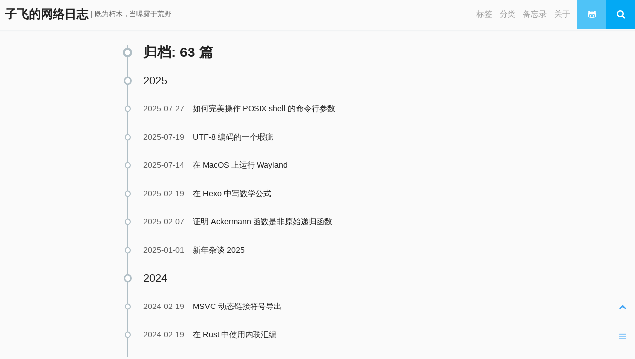

--- FILE ---
content_type: text/html; charset=utf-8
request_url: https://chirsz.cc/blog/
body_size: 19073
content:
<!DOCTYPE html>
<html>
  
<head>
  <meta charset="utf-8">
  <meta name="author" content="子飞" />
  
  
  <title>子飞的网络日志</title>

  <meta name="viewport" content="width=device-width, initial-scale=1, maximum-scale=1">

  
    <meta name="keywords" content="编程, 技术, 生活" />
  

  
  <meta name="description" content="子飞的网络日志">

  

  

  

  

  

  <script>
  // theme-ad's config script
  // it can be used in every script
  
  window.AD_CONFIG = {
    leancloud: {"appid":"Hyq9wkH495DgNHWhDQCOfQSp-gzGzoHsz","appkey":"WaR7nrzhliHj9aVwdQzkdlGd","comment":false,"count":false},
    welcome: {"enable":false,"interval":30},
    start_time: "2019-08-13",
    passwords: ["efe07af7441da2b69c4a41e42e73be4db47f66010a56900788a458354a7373ec", ],
    is_post: false,
    lock: false,
    author: "子飞",
    share: {"twitter":false,"facebook":false,"weibo":false,"qq":false,"wechat":false},
    mathjax: true,
    page_type: "",
    root: "/blog/"
  };
</script>

  
<script src="/blog/vendor/sha256.min.js"></script>
<script src="/blog/js/auth.js"></script>
<script src="/blog/js/index.js"></script>
<script src="/blog/vendor/qrcode.min.js"></script>


  

  
    <link rel="icon" href="/blog/images/favicon.ico">
    <link rel="apple-touch-icon" href="/blog/images/touch-icon.png">
  

  <link href="//cdn.staticfile.org/font-awesome/4.7.0/css/font-awesome.min.css" rel="stylesheet">

  
<link rel="stylesheet" href="/blog/css/index.css">
<link rel="stylesheet" href="/blog/styles/components/highlight/highlight.css">


  
<meta name="generator" content="Hexo 7.3.0"></head>

  <body>
    <header class="site-header">
  <div class="site-header-brand">
    
      <span class="site-header-brand-title">
        <a href="/blog/">子飞的网络日志</a>
      </span>
    
    
      <span class="site-header-brand-motto"> | 既为朽木，当曝露于荒野</span>
    
  </div>
  <div class="site-header-right">
    <nav class="site-header-navigation">
      
        <a href="/blog/tags/" target="_self">标签</a>
      
        <a href="/blog/categories/" target="_self">分类</a>
      
        <a href="/blog/memorandums/" target="_self">备忘录</a>
      
        <a href="/blog/about/" target="_self">关于</a>
      
    </nav>
    <div class="site-header-btn">
      
        <a href="https://github.com/chirsz-ever/" target="_blank" id="site-github">
          <i class="fa fa-github-alt"></i>
        </a>
      
      <a href="javascript:void(0);" id="site-search">
        <i class="fa fa-search"></i>
      </a>
      <a href="javascript:void(0);" id="site-nav-btn">
        <i class="fa fa-ellipsis-v"></i>
      </a>
    </div>
  </div>
</header>
<nav class="table-content" id="site-nav">
  <div class="table-content-title">
    <span>导航</span>
  </div>
  <div class="table-content-main">
    <ol class="toc">
      
        <li class="toc-item">
          <a href="/blog/tags/" target="_self">
            标签
          </a>
        </li>
      
        <li class="toc-item">
          <a href="/blog/categories/" target="_self">
            分类
          </a>
        </li>
      
        <li class="toc-item">
          <a href="/blog/memorandums/" target="_self">
            备忘录
          </a>
        </li>
      
        <li class="toc-item">
          <a href="/blog/about/" target="_self">
            关于
          </a>
        </li>
      
    </ol>
  </div>
</nav>
<div id="site-process"></div>
    <main>
      <div class="timeline">
  <h2 class="timeline-title">归档: 63 篇</h2>
  
    
      <h3 class="timeline-subtitle">2025</h3>
    
    <div class="timeline-item">
      <time>2025-07-27</time>
      <a target="_self" href="/blog/2025-07/posix-sh-args.html">如何完美操作 POSIX shell 的命令行参数</a>
    </div>
  
    
    <div class="timeline-item">
      <time>2025-07-19</time>
      <a target="_self" href="/blog/2025-07/utf-8-flaw.html">UTF-8 编码的一个瑕疵</a>
    </div>
  
    
    <div class="timeline-item">
      <time>2025-07-14</time>
      <a target="_self" href="/blog/2025-07/try-wayland-on-macos.html">在 MacOS 上运行 Wayland</a>
    </div>
  
    
    <div class="timeline-item">
      <time>2025-02-19</time>
      <a target="_self" href="/blog/2025-02/hexo-plugin.html">在 Hexo 中写数学公式</a>
    </div>
  
    
    <div class="timeline-item">
      <time>2025-02-07</time>
      <a target="_self" href="/blog/2025-02/ackermann.html">证明 Ackermann 函数是非原始递归函数</a>
    </div>
  
    
    <div class="timeline-item">
      <time>2025-01-01</time>
      <a target="_self" href="/blog/2025-01/new-year-2025.html">新年杂谈 2025</a>
    </div>
  
    
      <h3 class="timeline-subtitle">2024</h3>
    
    <div class="timeline-item">
      <time>2024-02-19</time>
      <a target="_self" href="/blog/2024-02/msvc-dll-export.html">MSVC 动态链接符号导出</a>
    </div>
  
    
    <div class="timeline-item">
      <time>2024-02-19</time>
      <a target="_self" href="/blog/2024-02/rust-inline-asm.html">在 Rust 中使用内联汇编</a>
    </div>
  
    
    <div class="timeline-item">
      <time>2024-02-17</time>
      <a target="_self" href="/blog/2024-02/new-year-talk-2024.html">新年杂谈 2024</a>
    </div>
  
    
      <h3 class="timeline-subtitle">2022</h3>
    
    <div class="timeline-item">
      <time>2022-03-05</time>
      <a target="_self" href="/blog/2022-03/break-change-in-clang-format-13.html">clang-format 13 的一个 break change</a>
    </div>
  
    
      <h3 class="timeline-subtitle">2021</h3>
    
    <div class="timeline-item">
      <time>2021-04-27</time>
      <a target="_self" href="/blog/2021-04/path-in-linux.html">Linux 的 PATH 环境变量与 bash 启动文件</a>
    </div>
  
    
    <div class="timeline-item">
      <time>2021-02-17</time>
      <a target="_self" href="/blog/2021-02/my-linux-custom-config.html">Arch Linux 配置细节</a>
    </div>
  
    
    <div class="timeline-item">
      <time>2021-02-12</time>
      <a target="_self" href="/blog/2021-02/new-year-talk-2021.html">新年杂谈</a>
    </div>
  
    
    <div class="timeline-item">
      <time>2021-01-25</time>
      <a target="_self" href="/blog/2021-01/arch-releng-packages.html">ArchISO releng 配置中各包作用</a>
    </div>
  
    
    <div class="timeline-item">
      <time>2021-01-08</time>
      <a target="_self" href="/blog/2021-01/new-laptop.html">将 Linux Mint 整体迁移到拯救者 R7000</a>
    </div>
  
    
      <h3 class="timeline-subtitle">2020</h3>
    
    <div class="timeline-item">
      <time>2020-09-08</time>
      <a target="_self" href="/blog/2020-09/install-archlinux-rp0w.html">在树莓派 Zero W 上安装 Arch Linux</a>
    </div>
  
    
    <div class="timeline-item">
      <time>2020-07-23</time>
      <a target="_self" href="/blog/2020-07/cmake-build-type-and-configure-type.html">CMake 的 Build Type 与 Configuration Type</a>
    </div>
  
    
    <div class="timeline-item">
      <time>2020-04-21</time>
      <a target="_self" href="/blog/2020-04/tlt-tuner-teaser.html">《The Little Typer》笔记：Tuner&#39;s Teaser</a>
    </div>
  
    
    <div class="timeline-item">
      <time>2020-04-18</time>
      <a target="_self" href="/blog/2020-04/tlt-bot.html">《The Little Typer》笔记：0≠1</a>
    </div>
  
    
    <div class="timeline-item">
      <time>2020-04-18</time>
      <a target="_self" href="/blog/2020-04/tlt-fin.html">《The Little Typer》笔记：Fin 类型</a>
    </div>
  
    
    <div class="timeline-item">
      <time>2020-03-25</time>
      <a target="_self" href="/blog/2020-03/compile-sys-on-win.html">Windows 上的编译系统</a>
    </div>
  
    
    <div class="timeline-item">
      <time>2020-02-20</time>
      <a target="_self" href="/blog/2020-02/ssr-config.html">SSR 各配置项的意义</a>
    </div>
  
    
    <div class="timeline-item">
      <time>2020-02-18</time>
      <a target="_self" href="/blog/2020-02/apt-accelerate.html">apt 下载加速</a>
    </div>
  
    
    <div class="timeline-item">
      <time>2020-02-10</time>
      <a target="_self" href="/blog/2020-02/about-2019.html">新年杂谈</a>
    </div>
  
    
      <h3 class="timeline-subtitle">2019</h3>
    
    <div class="timeline-item">
      <time>2019-10-05</time>
      <a target="_self" href="/blog/2019-10/r2-interpreter.html">R2 解释器总结</a>
    </div>
  
    
    <div class="timeline-item">
      <time>2019-09-18</time>
      <a target="_self" href="/blog/2019-09/blog0917.html">密码学与二次剩余笔记</a>
    </div>
  
    
    <div class="timeline-item">
      <time>2019-08-28</time>
      <a target="_self" href="/blog/2019-08/introduce-rust-random.html">rand：Rust随机数库简介</a>
    </div>
  
    
    <div class="timeline-item">
      <time>2019-08-22</time>
      <a target="_self" href="/blog/2019-08/svg-images.html">SVG矢量图</a>
    </div>
  
    
    <div class="timeline-item">
      <time>2019-08-21</time>
      <a target="_self" href="/blog/2019-08/is-there-a-b-in-Q.html">a^(ib)+1=0 是否有有理数解</a>
    </div>
  
    
    <div class="timeline-item">
      <time>2019-08-13</time>
      <a target="_self" href="/blog/2019-08/memorandum-python.html">Python备忘录</a>
    </div>
  
    
    <div class="timeline-item">
      <time>2019-08-12</time>
      <a target="_self" href="/blog/2019-08/memorandum-linux.html">linux备忘录</a>
    </div>
  
    
    <div class="timeline-item">
      <time>2019-08-11</time>
      <a target="_self" href="/blog/2019-08/use-hexo.html">使用hexo建站</a>
    </div>
  
    
      <h3 class="timeline-subtitle">2018</h3>
    
    <div class="timeline-item">
      <time>2018-12-17</time>
      <a target="_self" href="/blog/2018-12/veracrypt-on-linux.html">VeraCrypt在linux上的使用</a>
    </div>
  
    
    <div class="timeline-item">
      <time>2018-12-13</time>
      <a target="_self" href="/blog/2018-12/rust2018.html">Rust2018</a>
    </div>
  
    
    <div class="timeline-item">
      <time>2018-11-04</time>
      <a target="_self" href="/blog/2018-11/talk-about-closure.html">谈谈闭包</a>
    </div>
  
    
    <div class="timeline-item">
      <time>2018-05-20</time>
      <a target="_self" href="/blog/2018-05/three-message-delivery-model.html">简单总结三种消息传递模型</a>
    </div>
  
    
    <div class="timeline-item">
      <time>2018-03-08</time>
      <a target="_self" href="/blog/2018-03/y-combinator-in-python.html">关于Y combinator的一点问题</a>
    </div>
  
    
    <div class="timeline-item">
      <time>2018-02-28</time>
      <a target="_self" href="/blog/2018-02/log47160228.html">日志47160228</a>
    </div>
  
    
    <div class="timeline-item">
      <time>2018-01-30</time>
      <a target="_self" href="/blog/2018-01/log47160130.html">日志47160130</a>
    </div>
  
    
    <div class="timeline-item">
      <time>2018-01-29</time>
      <a target="_self" href="/blog/2018-01/a-feature-of-scipy.html">scipy的一个特点</a>
    </div>
  
    
    <div class="timeline-item">
      <time>2018-01-13</time>
      <a target="_self" href="/blog/2018-01/log47160113.html">日志47160113</a>
    </div>
  
    
    <div class="timeline-item">
      <time>2018-01-13</time>
      <a target="_self" href="/blog/2018-01/novice-in-tensorflow.html">TensorFlow 入门记</a>
    </div>
  
    
    <div class="timeline-item">
      <time>2018-01-07</time>
      <a target="_self" href="/blog/2018-01/log47160107.html">日志47160107</a>
    </div>
  
    
    <div class="timeline-item">
      <time>2018-01-06</time>
      <a target="_self" href="/blog/2018-01/log47160106.html">日志47160106</a>
    </div>
  
    
    <div class="timeline-item">
      <time>2018-01-05</time>
      <a target="_self" href="/blog/2018-01/Z-H-theorem.html">两个极限曲线问题及其推广</a>
    </div>
  
    
      <h3 class="timeline-subtitle">2017</h3>
    
    <div class="timeline-item">
      <time>2017-11-24</time>
      <a target="_self" href="/blog/2017-11/log47151124.html">日志47151124</a>
    </div>
  
    
    <div class="timeline-item">
      <time>2017-09-18</time>
      <a target="_self" href="/blog/2017-09/prolog%E7%9C%9F%E6%98%AF%E5%8D%9A%E5%A4%A7%E7%B2%BE%E6%B7%B1%E5%95%8A.html">prolog真是博大精深啊</a>
    </div>
  
    
    <div class="timeline-item">
      <time>2017-09-15</time>
      <a target="_self" href="/blog/2017-09/log47150915.html">日志47150915</a>
    </div>
  
    
    <div class="timeline-item">
      <time>2017-09-12</time>
      <a target="_self" href="/blog/2017-09/log47150911.html">日志47150911</a>
    </div>
  
    
    <div class="timeline-item">
      <time>2017-09-11</time>
      <a target="_self" href="/blog/2017-09/some-thoughts.html">一些想法</a>
    </div>
  
    
    <div class="timeline-item">
      <time>2017-08-30</time>
      <a target="_self" href="/blog/2017-08/log47150830.html">日志47150830</a>
    </div>
  
    
    <div class="timeline-item">
      <time>2017-08-27</time>
      <a target="_self" href="/blog/2017-08/log47150827.html">日志47150827</a>
    </div>
  
    
    <div class="timeline-item">
      <time>2017-08-27</time>
      <a target="_self" href="/blog/2017-08/rotating-button-and-idea.html">转扣子游戏及创意</a>
    </div>
  
    
    <div class="timeline-item">
      <time>2017-07-26</time>
      <a target="_self" href="/blog/2017-07/log47150726.html">日志47150726</a>
    </div>
  
    
    <div class="timeline-item">
      <time>2017-07-25</time>
      <a target="_self" href="/blog/2017-07/a-bug-of-vc.html">VC++的一个BUG</a>
    </div>
  
    
    <div class="timeline-item">
      <time>2017-07-21</time>
      <a target="_self" href="/blog/2017-07/log47150721.html">日志47150721</a>
    </div>
  
    
    <div class="timeline-item">
      <time>2017-07-17</time>
      <a target="_self" href="/blog/2017-07/windows7-account.html">Windows7账户设置的一些实践</a>
    </div>
  
    
    <div class="timeline-item">
      <time>2017-07-10</time>
      <a target="_self" href="/blog/2017-07/log47150710.html">日志47150710</a>
    </div>
  
    
    <div class="timeline-item">
      <time>2017-07-04</time>
      <a target="_self" href="/blog/2017-07/log47150704.html">日志47150704</a>
    </div>
  
    
    <div class="timeline-item">
      <time>2017-07-02</time>
      <a target="_self" href="/blog/2017-07/log47150702.html">日志47150702</a>
    </div>
  
    
    <div class="timeline-item">
      <time>2017-06-21</time>
      <a target="_self" href="/blog/2017-06/log47150621.html">日志47150621</a>
    </div>
  
    
    <div class="timeline-item">
      <time>2017-06-18</time>
      <a target="_self" href="/blog/2017-06/log47150618.html">日志47150618</a>
    </div>
  
    
    <div class="timeline-item">
      <time>2017-06-18</time>
      <a target="_self" href="/blog/2017-06/%E7%AC%AC%E4%B8%80%E7%AF%87%E6%96%87%E7%AB%A0.html">第一篇文章</a>
    </div>
  
</div>
    </main>
    
    <div class="site-footer-wrapper">
  <footer class="site-footer">
    
      
        <div class="site-footer-col">
          <h5 class="site-footer-title">博客推荐</h5>
          
            <span class="site-footer-item">
              <a href="http://www.matrix67.com/blog/" target="_blank">Matrix67: The Aha Moments</a>
            </span>
          
            <span class="site-footer-item">
              <a href="https://nihil.cc" target="_blank">Nihil</a>
            </span>
          
            <span class="site-footer-item">
              <a href="http://ruanyifeng.com/" target="_blank">阮一峰的个人网站</a>
            </span>
          
        </div>
      
        <div class="site-footer-col">
          <h5 class="site-footer-title">我的其他帐号</h5>
          
            <span class="site-footer-item">
              <a href="https://www.zhihu.com/people/chirsz-ever" target="_blank">知乎</a>
            </span>
          
            <span class="site-footer-item">
              <a href="https://github.com/chirsz-ever/" target="_blank">github</a>
            </span>
          
        </div>
      
    
    <div class="site-footer-info">
      <i class="fa fa-clock-o"></i> 本站已稳定运行<span id="site-time"></span>
    </div>
    
    
      <div class="site-footer-info">
        <i class="fa fa-at"></i> Email: chirsz-ever[at]outlook.com
      </div>
    
    <div class="site-footer-info">
      <i class="fa fa-copyright"></i> 
      2019 <a href="https://github.com/dongyuanxin/theme-ad/" target="_blank">Theme-AD</a>.
      Created by <a href="https://godbmw.com/" target="_blank">GodBMW</a>.
      All rights reserved. 
      
      <br \>
      ICP证：<a target="_blank" rel="noopener" href="http://beian.miit.gov.cn">鄂ICP备17024280号-1</a>
      
    </div>
  </footer>
</div>
    <div id="site-layer" style="display:none;">
  <div class="site-layer-content">
    <div class="site-layer-header">
      <span class="site-layer-header-title" id="site-layer-title"></span>
      <i class="fa fa-close" id="site-layer-close"></i>
    </div>
    <div class="site-layer-body" id="site-layer-container">
      <div class="site-layer-input" id="site-layer-search" style="display: none;">
        <div class="site-layer-input-choose">
          <a href="javascript:void(0);" title="Change Search Engine">Google</a>
        </div>
        <input type="text">
        <i class="fa fa-search"></i>
      </div>
      
      <div id="site-layer-welcome" style="display:none;"></div>
    </div>
  </div>
</div>
    

<div class="side-bar">
  <div class="side-bar-bottom">
    <a href="javascript:void(0);" id="back-top-btn">
      <i class="fa fa-chevron-up"></i>
    </a>
    <a href="javascript:void(0);" data-enable="false" id="site-toc-show-btn">
      <i class="fa fa-bars"></i>
    </a>
    
    
  </div>
</div>
    <div id="share-btn">
  
  
  
  
  
</div>
    
  <script async src="https://www.googletagmanager.com/gtag/js?id="></script>
  <script async>
    window.dataLayer = window.dataLayer || [];
    function gtag(){dataLayer.push(arguments);}
    gtag('js', new Date());

    gtag('config', '');
  </script>



  <script async>
  (function(){
      var bp = document.createElement('script');
      var curProtocol = window.location.protocol.split(':')[0];
      if (curProtocol === 'https') {
          bp.src = 'https://zz.bdstatic.com/linksubmit/push.js';
      }
      else {
          bp.src = 'http://push.zhanzhang.baidu.com/push.js';
      }
      var s = document.getElementsByTagName("script")[0];
      s.parentNode.insertBefore(bp, s);
  })();
  </script>



  <script async>
    (function(){
    var src = (document.location.protocol == "http:") ? "http://js.passport.qihucdn.com/11.0.1.js?":"https://jspassport.ssl.qhimg.com/11.0.1.js?";
    document.write('<script src="' + src + '" id="sozz"><\/script>');
    })();
  </script>


    
  </body>
</html>

--- FILE ---
content_type: text/css
request_url: https://chirsz.cc/blog/css/index.css
body_size: 22646
content:
@charset "UTF-8";
/* 调色盘: https://codepen.io/cmegown/pen/VaMzQq */
* {
  box-sizing: border-box;
  /* boostrap已经在通配符选择器这么做了 */
  margin: 0;
  padding: 0;
}

html {
  font-size: 16px;
  color: #212121;
}

body, input, label, select, option, textarea, button, fieldset, legend {
  font-family: Consolas, Microsoft YaHei, sans-serif;
}

body {
  margin: 0;
  padding: 0;
  background: #FAFAFA;
}

a {
  color: #212121;
  text-decoration: none;
}
a:hover {
  text-decoration: none;
  color: #212121;
}

main {
  display: block;
  margin: 0 auto;
  padding-top: 60px;
  min-height: 100vh;
  max-width: 1024px;
}
@media screen and (max-width: 768px) {
  main {
    margin: 0 20px;
  }
}
@media screen and (min-width: 769px) and (max-width: 1024px) {
  main {
    margin: 0 50px;
  }
}

.clearfix {
  *zoom: 1;
  /* 兼容 IE 低版本 */
}
.clearfix::after {
  content: "";
  display: block;
  clear: both;
}

.mjx-chtml {
  outline: 0;
}

.MJXc-display {
  overflow-x: auto;
  overflow-y: hidden;
}

.side-bar {
  display: flex;
  flex-direction: column;
  justify-content: flex-end;
  position: fixed;
  bottom: 0;
  right: 0;
  width: 50px;
  height: 100%;
  background: none;
  overflow: auto;
  z-index: 300;
}
.side-bar-bottom {
  display: inline-flex;
  flex-direction: column;
  align-items: center;
}
.side-bar a {
  display: inline-block;
  width: 40px;
  height: 40px;
  line-height: 40px;
  text-align: center;
  transition: all 0.15s linear;
  color: #42A5F5;
  margin-bottom: 20px;
}
.side-bar a:hover {
  border-radius: 50%;
  color: white;
  background: #42A5F5;
}
.side-bar a[data-enable=false] {
  color: #90CAF9;
  cursor: not-allowed;
}
.side-bar a[data-enable=false]:hover {
  color: white;
  background: #90CAF9;
}
@media screen and (min-width: 769px) {
  .side-bar #site-toggle-share-btn {
    display: none;
  }
}

.site-comment-contanier #disqus_thread, .site-comment-contanier #site-comment, .site-comment-contanier #site-comment-info {
  max-width: 1024px;
  margin: 0 auto;
}
.site-comment-contanier[data-plateform=leancloud] {
  background: white;
  padding-top: 30px;
}
@media screen and (max-width: 768px) {
  .site-comment-contanier {
    padding-left: 20px;
    padding-right: 20px;
  }
}
@media screen and (min-width: 769px) and (max-width: 1024px) {
  .site-comment-contanier {
    padding-left: 50px;
    padding-right: 50px;
  }
}
.site-comment-contanier #site-comment-info {
  padding: 5px 0;
  line-height: 2;
  font-size: 16px;
  font-weight: bold;
}
.site-comment-contanier #site-comment {
  padding-bottom: 20px;
}
.site-comment-contanier #site-comment .vinfo .vcount {
  display: none !important;
}
.site-comment-contanier #disqus_thread {
  padding-bottom: 30px;
}
@media screen and (max-width: 768px) {
  .site-comment-contanier #disqus_thread {
    padding-bottom: 20px;
  }
}

#site-layer {
  z-index: 600;
  position: fixed;
  left: 0;
  right: 0;
  top: 0;
  bottom: 0;
  background-color: rgba(0, 0, 0, 0.8);
}

.site-layer-content {
  position: relative;
  top: 50%;
  left: 50%;
  transform: translate(-50%, -50%);
  background-color: #fff;
  border: 0;
  border-radius: 4px;
  background-clip: padding-box;
  max-width: 400px;
}
.site-layer-header {
  padding: 15px 25px;
  border-bottom: 1px solid #E0E0E0;
  display: flex;
  justify-content: space-between;
  align-items: center;
}
.site-layer-header-title {
  font-size: 18px;
}
.site-layer-header i {
  font-size: 24px;
  color: #9E9E9E;
  transition: all 0.3s ease;
}
.site-layer-header i:hover {
  cursor: pointer;
  color: #616161;
}
.site-layer-body {
  padding: 25px;
  min-height: 100px;
  display: flex;
  overflow-x: auto;
  justify-content: center;
  align-items: center;
}
.site-layer-input {
  display: flex;
  align-items: center;
  width: 100%;
  position: relative;
}
.site-layer-input-choose {
  position: relative;
  margin-right: 10px;
  min-width: 55px;
  text-align: center;
  cursor: pointer;
}
.site-layer-input input {
  list-style: none;
  width: 100%;
  height: 40px;
  display: inline-block;
  line-height: 1.5;
  padding: 5px 30px 5px 10px;
  color: #212121;
  background-color: #FAFAFA;
  background-image: none;
  border: 1px solid #EEEEEE;
  border-radius: 4px;
  transition: all 0.3s;
}
.site-layer-input input:focus {
  border-color: #64B5F6;
  outline: 0;
  box-shadow: 0 0 0 2px rgba(100, 181, 246, 0.2);
}
.site-layer-input i {
  font-size: 16px;
  position: absolute;
  right: 9px;
  top: 50%;
  transform: translateY(-50%);
  color: #9E9E9E;
  transition: all 0.3s ease;
}
.site-layer-input i:hover {
  cursor: pointer;
  color: #2196F3;
}
.site-layer-reward {
  width: 100%;
  overflow: auto;
}
.site-layer-reward div {
  width: 100%;
  padding: 10px calc(50% - 128px);
  text-align: center;
}
.site-layer-reward div img {
  width: 256px;
  height: 256px;
}
.site-layer-reward div p {
  font-size: 18px;
  margin: 10px 0;
}

#share-btn {
  display: flex;
  flex-direction: column;
  position: fixed;
  left: 0;
  top: 50%;
  transform: translateY(-50%);
  z-index: 300;
}
@media screen and (max-width: 768px) {
  #share-btn {
    display: none;
  }
}
#share-btn a {
  display: inline-block;
  cursor: pointer;
  width: 40px;
  height: 40px;
  line-height: 40px;
  text-align: center;
  color: white;
  margin-bottom: 10px;
  border-top-right-radius: 3px;
  border-bottom-right-radius: 3px;
  transition: all 0.3s;
}
#share-btn a:hover {
  padding-left: 8px;
  width: 48px;
}
#share-btn-qq {
  background: #1E88E5;
}
#share-btn-qq:hover {
  background: #42A5F5;
}
#share-btn-wechat {
  background: #4CAF50;
}
#share-btn-wechat:hover {
  background: #81C784;
}
#share-btn-twitter {
  background: #03A9F4;
}
#share-btn-twitter:hover {
  background: #4FC3F7;
}
#share-btn-facebook {
  background: #5C6BC0;
}
#share-btn-facebook:hover {
  background: #7986CB;
}
#share-btn-weibo {
  background: #EF5350;
}
#share-btn-weibo:hover {
  background: #E57373;
}

.table-content {
  display: block;
  position: fixed;
  right: -300px;
  top: 0;
  height: 100vh;
  width: 300px;
  background: #F5F5F5;
  overflow-y: auto;
  z-index: 900;
  transition: right 0.3s ease;
}
.table-content-title {
  position: relative;
  display: flex;
  align-items: center;
  justify-content: center;
  height: 60px;
  border-bottom: 2px dotted #42A5F5;
}
.table-content-title #site-toc-hide-btn {
  position: absolute;
  left: 15px;
  top: 50%;
  transform: translateY(-50%);
  height: 58px;
  line-height: 58px;
  color: #03A9F4;
  cursor: pointer;
  transition: all 0.3s ease;
}
.table-content-title #site-toc-hide-btn:hover {
  color: #29B6F6;
  left: 20px;
}
.table-content-title span {
  display: inline-block;
  background: #03A9F4;
  color: white;
  margin: 0 auto;
  padding: 0 15px;
  height: 30px;
  line-height: 30px;
  transition: all 0.3s ease;
}
.table-content-title span:hover {
  background: #29B6F6;
  cursor: pointer;
}
.table-content-main {
  max-height: calc(100% - 60px);
  overflow: auto;
  padding: 20px 0 20px 13px;
  font-family: -apple-system, BlinkMacSystemFont, Segoe UI, Roboto, Oxygen, Ubuntu, Cantarell, Fira Sans, Droid Sans, Helvetica Neue, sans-serif;
}
.table-content-main ol, .table-content-main ul, .table-content-main li {
  list-style: none;
}
.table-content-main .toc-item {
  line-height: 35px;
}
.table-content-main .toc-item a {
  color: #757575;
  padding-left: 0;
  border-left: 2px solid transparent;
  display: inline-block;
  width: 100%;
  transition: padding-left 0.3s ease, background 0.3s ease, border-left-color 0.1s linear;
}
.table-content-main .toc-item a:hover {
  padding-left: 10px;
  border-left-color: #03A9F4;
  color: #03A9F4;
  background: #E1F5FE;
}
.table-content-main .toc-child {
  padding-top: 4px;
  padding-left: 15px;
}

.site-header {
  display: flex;
  justify-content: space-between;
  position: fixed;
  top: 0;
  left: 0;
  width: 100%;
  height: 60px;
  border-bottom: #FAFAFA solid 2px;
  padding-left: 10px;
  background: #FAFAFA;
  z-index: 300;
}
@media screen and (min-width: 769px) {
  .site-header {
    border-bottom: transparent solid 2px;
    box-shadow: 0 2px 2px #ECEFF1;
  }
}
@media screen and (max-width: 768px) {
  .site-header {
    background: #F5F5F5;
  }
}
.site-header-brand, .site-header-right {
  display: flex;
  align-items: center;
}
.site-header-brand-title {
  font-weight: bold;
  font-size: 24px;
}
@media screen and (max-width: 768px) {
  .site-header-brand-title {
    font-size: 22px;
  }
}
.site-header-brand-motto {
  display: inline-block;
  margin-left: 5px;
  font-size: 14px;
  color: #616161;
}
.site-header-right {
  justify-content: flex-end;
}
.site-header-navigation {
  font-size: 16px;
  padding-left: 10px;
  display: flex;
  align-items: center;
  overflow: auto;
}
@media screen and (max-width: 768px) {
  .site-header-navigation {
    display: none;
  }
}
.site-header-navigation a {
  margin-right: 15px;
  color: #9E9E9E;
  display: block;
  transition: all 0.3s linear;
}
.site-header-navigation a:hover {
  color: #616161;
}
.site-header-btn {
  font-size: 18px;
  display: flex;
  justify-content: flex-end;
}
.site-header-btn a {
  display: inline-block;
  text-align: center;
  height: 58px;
  line-height: 58px;
  cursor: pointer;
}
@media screen and (min-width: 769px) {
  .site-header-btn a {
    width: 58px;
  }
  .site-header-btn a#site-github {
    background: #4FC3F7;
  }
  .site-header-btn a#site-search {
    background: #03A9F4;
  }
  .site-header-btn a#site-nav-btn {
    display: none;
  }
  .site-header-btn a i {
    color: white;
  }
}
@media screen and (max-width: 768px) {
  .site-header-btn a#site-github {
    display: none;
  }
  .site-header-btn a i {
    padding: 0 20px 0 10px;
    color: #616161;
  }
}

#site-nav {
  z-index: 900;
  right: -200px;
  width: 200px;
}
#site-nav .table-content-main {
  padding-left: 0;
}
#site-nav .table-content-main li {
  text-align: center;
}
#site-nav .table-content-main li a {
  border-left: 0;
}
#site-nav .table-content-main li a:hover {
  padding-left: 0;
}

#site-process {
  position: fixed;
  left: 0;
  top: 58px;
  height: 2px;
  width: 0;
  background: #42A5F5;
  z-index: 300;
}

.site-footer-wrapper {
  background: #455A64;
  word-break: break-all;
}

.site-footer {
  display: flex;
  flex-wrap: wrap;
  padding: 30px 0;
  max-width: 1024px;
  margin: 0 auto;
  font-size: 15px;
}
@media screen and (max-width: 768px) {
  .site-footer {
    padding: 30px 20px 30px;
  }
}
@media screen and (min-width: 769px) and (max-width: 1024px) {
  .site-footer {
    padding: 30px 50px 30px;
  }
}
.site-footer a {
  color: #EEEEEE;
  transition: all 0.15s linear;
}
.site-footer a:hover {
  color: white;
}
.site-footer-col {
  display: flex;
  flex-direction: column;
  padding-bottom: 30px;
  width: 33.33333%;
}
@media screen and (max-width: 768px) {
  .site-footer-col {
    width: 50%;
  }
}
.site-footer-col h5 {
  margin-bottom: 15px;
  font-size: 1.1em;
  color: #CFD8DC;
}
.site-footer-col span {
  display: inline-block;
  margin-bottom: 10px;
  font-weight: bold;
}
.site-footer-info {
  width: 100%;
  color: #CFD8DC;
}
.site-footer-info:not(:last-child) {
  margin-bottom: 5px;
}

.home-article-wrapper {
  display: block;
  min-height: 330px;
  margin: 30px 0;
  border-radius: 10px;
}
.home-article-cover {
  position: absolute;
  top: 0;
  right: 0;
  width: 50%;
  height: 100%;
  transition: all 0.3s ease;
  z-index: -1;
}
@media screen and (max-width: 1024px) {
  .home-article-cover {
    display: none;
  }
}
.home-article-cover:hover {
  z-index: 100;
  width: calc(50% + 30px);
}
.home-article-cover img {
  border-top-right-radius: 10px;
  border-bottom-right-radius: 10px;
  width: 100%;
  height: 100%;
  object-fit: cover;
}
.home-article-inner {
  transition: all 0.3s ease;
  background: white;
  width: 100%;
  padding: 60px 60px 40px;
  border-radius: 10px;
}
@media screen and (max-width: 768px) {
  .home-article-inner {
    padding: 20px 15px;
  }
}
.home-article-inner[data-cover=true] {
  border-top-right-radius: 0;
  border-bottom-right-radius: 0;
}
@media screen and (max-width: 768px) {
  .home-article-inner[data-cover=true] {
    border-radius: 10px;
  }
}
@media screen and (min-width: 1025px) {
  .home-article-inner[data-cover=true]:hover {
    z-index: 100;
    padding-left: 80px;
    width: calc(100% + 20px);
  }
}
.home-article {
  position: relative;
  height: 100%;
  width: 100%;
  z-index: 1;
}
.home-article[data-cover=false] {
  padding-right: 0;
}
.home-article[data-cover=true] {
  padding-right: 50%;
}
@media screen and (max-width: 1024px) {
  .home-article[data-cover=true] {
    padding: 0;
  }
}
.home-article-title {
  font-size: 26px;
  line-height: 42px;
  margin: 20px 0 25px;
}
.home-article-content {
  margin-top: 10px;
  font-size: 16px;
}
.home-article-read {
  display: inline-block;
  margin-top: 15px;
  margin-left: 0;
  color: #9E9E9E;
  font-weight: 600;
  font-size: 18px;
  font-style: italic;
  transition: all 0.1s linear;
}
.home-article-read:hover {
  color: #616161;
  margin-left: 10px;
}

.passage {
  max-width: 1024px;
  margin: 20px auto;
}
.passage-article {
  font-size: 16px;
  font-family: -apple-system, BlinkMacSystemFont, Segoe UI, Roboto, Oxygen, Ubuntu, Cantarell, Fira Sans, Droid Sans, Helvetica Neue, sans-serif;
  line-height: 2;
  letter-spacing: 0.2px;
  word-break: break-word;
}
.passage-article h1, .passage-article h2, .passage-article h3, .passage-article h4, .passage-article h5, .passage-article h6 {
  position: relative;
  font-weight: 600;
  margin: 15px 0;
}
.passage-article h1 a, .passage-article h2 a, .passage-article h3 a, .passage-article h4 a, .passage-article h5 a, .passage-article h6 a {
  padding-left: 5px;
  transition: all 0.15s linear;
}
.passage-article h1::before, .passage-article h2::before, .passage-article h3::before, .passage-article h4::before, .passage-article h5::before, .passage-article h6::before {
  font-size: 0.8em;
  content: "";
  color: #F4511E;
  font-family: FontAwesome;
}
.passage-article h1:hover a, .passage-article h2:hover a, .passage-article h3:hover a, .passage-article h4:hover a, .passage-article h5:hover a, .passage-article h6:hover a {
  padding-left: 10px;
}
.passage-article h1:hover::before, .passage-article h2:hover::before, .passage-article h3:hover::before, .passage-article h4:hover::before, .passage-article h5:hover::before, .passage-article h6:hover::before {
  color: #2196F3;
}
.passage-article h1 {
  font-size: 2em;
  margin: 16px 0;
}
.passage-article h2 {
  font-size: 1.75em;
}
.passage-article h3 {
  font-size: 1.5em;
}
.passage-article h4 {
  font-size: 1.25em;
}
.passage-article h5 {
  font-size: 1.125em;
}
.passage-article h6 {
  font-size: 1em;
}
.passage-article p {
  margin: 12px 0;
}
.passage-article blockquote {
  margin: 15px 0;
  padding: 1px 12px;
  border-left: 3px solid #757575;
  color: #424242;
  background: #F5F5F5;
}
.passage-article a {
  display: inline-block;
  position: relative;
  color: #F4511E;
  font-weight: bolder;
}
.passage-article a::before {
  content: "";
  position: absolute;
  width: 0;
  right: 0;
  bottom: 0;
  height: 2px;
  background: #2196F3;
  transition: all 0.3s ease;
}
.passage-article a:hover {
  color: #2196F3;
}
.passage-article a:hover::before {
  width: 100%;
  left: 0;
  right: auto;
}
.passage-article code {
  font-family: Menlo, Monaco, Consolas, "Andale Mono", "lucida console", "Courier New", monospace;
  background: #EEEEEE;
  color: #D84315;
  word-wrap: break-word;
  margin: 0 3px;
}
.passage-article img {
  display: block;
  margin: 0 auto;
  max-width: 90%;
  border-radius: 5px;
  cursor: zoom-in;
  transition: all 0.3s linear;
}
.passage-article img:hover {
  box-shadow: 0 0 3px #9E9E9E;
}
.passage-article ol, .passage-article ul {
  margin: 0 0 16px;
  padding-left: 1.2em;
}
.passage-article ol ol, .passage-article ul ol {
  list-style-type: lower-roman;
}
.passage-article > table {
  width: 100%;
  border-collapse: collapse;
  text-align: left;
  border-left: 1px solid #EEEEEE;
  border-right: 1px solid #EEEEEE;
  border-radius: 4px 4px 0 0;
  margin: 16px 0;
}
.passage-article > table thead {
  background: #F5F5F5;
}
.passage-article > table thead th {
  padding: 16px;
  border-bottom: 1px solid #EEEEEE;
}
.passage-article > table tbody tr {
  transition: all 0.3s ease;
}
.passage-article > table tbody tr:hover {
  background: #E1F5FE;
}
.passage-article > table tbody tr td {
  padding: 16px;
  border-bottom: 1px solid #EEEEEE;
}
.passage-title {
  font-size: 36px;
  line-height: 42px;
  margin: 25px 0 40px;
}
@media screen and (max-width: 768px) {
  .passage-title {
    font-size: 30px;
    margin-bottom: 25px;
  }
}
.passage-cover {
  display: block;
  width: 100%;
  position: relative;
  padding-bottom: 50%;
  margin-bottom: 40px;
}
@media screen and (max-width: 768px) {
  .passage-cover {
    display: none;
  }
}
.passage-cover figure {
  position: absolute;
  left: 0px;
  top: 0px;
  right: 0px;
  bottom: 0px;
  overflow: hidden;
  border-radius: 10px;
  background-position: 50% 50%;
  background-size: contain;
  background-repeat: no-repeat;
  background-attachment: fixed;
}
.passage-copyright {
  border-left: 3px solid #FF5722;
  background: #EEEEEE;
  padding: 15px 20px;
  margin-top: 30px;
}
.passage-copyright div {
  line-height: 2;
}
.passage-copyright a {
  transition: all 0.1s linear;
}
.passage-copyright a:hover {
  color: #F4511E;
}
.passage-meta {
  font-size: 16px;
  color: #616161;
}
.passage-meta a {
  color: #616161;
  transition: all 0.2s;
}
.passage-meta a:hover {
  color: #212121;
}
.passage-meta i {
  display: inline-block;
  margin-right: 5px;
}
.passage-tags {
  display: flex;
  flex-wrap: wrap;
  align-items: center;
  margin-top: 20px;
  padding-top: 20px;
  font-size: 15px;
  border-top: 1px solid #EEEEEE;
}
.passage-tags a {
  display: inline-flex;
  margin: 0 15px 15px 0;
  align-items: center;
  height: 30px;
  padding: 5px 10px;
  background: #EEEEEE;
  border: 1px solid #EEEEEE;
  border-radius: 3px;
  transition: all 0.15s linear;
}
.passage-tags a i {
  display: inline-block;
  margin-right: 5px;
}
.passage-tags a:hover {
  color: #2196F3;
  border-color: #2196F3;
}

.set {
  display: block;
  max-width: 768px;
  margin: 0 auto 30px;
  line-height: 2;
  padding-left: 30px;
}
.set h3 {
  font-size: 22px;
  font-weight: 500;
  margin: 15px 0 20px;
}
.set a {
  display: inline-block;
  position: relative;
  color: #424242;
  padding: 5px 5px;
}
.set a::before {
  content: "";
  position: absolute;
  width: 0;
  right: 0;
  bottom: 0;
  height: 2px;
  background: #2196F3;
  transition: all 0.3s ease;
}
.set a:hover {
  color: #2196F3 !important;
}
.set a:hover::before {
  width: 100%;
  left: 0;
  right: auto;
}
.set .category-list-item, .set .tag-list-item {
  display: inline-block;
  font-size: 17px;
  text-align: left;
}
.set .category-list-item .category-list-count, .set .category-list-item .tag-list-count, .set .tag-list-item .category-list-count, .set .tag-list-item .tag-list-count {
  color: #9E9E9E;
  font-style: normal;
}
.set .category-list-item .category-list-count::before, .set .category-list-item .tag-list-count::before, .set .tag-list-item .category-list-count::before, .set .tag-list-item .tag-list-count::before {
  content: "[";
}
.set .category-list-item .category-list-count::after, .set .category-list-item .tag-list-count::after, .set .tag-list-item .category-list-count::after, .set .tag-list-item .tag-list-count::after {
  content: "]";
}
.set .category-list-item {
  width: 50%;
  margin: 5px 0;
}
@media screen and (max-width: 768px) {
  .set .category-list-item {
    width: 100%;
  }
}
.set .tag-list-item {
  margin: 10px 20px;
}

.timeline {
  display: block;
  max-width: 768px;
  margin: 30px auto 40px;
  padding-left: 30px;
  border-left: 3px solid #B0BEC5;
}
.timeline .timeline-item::before, .timeline .timeline-subtitle::before, .timeline .timeline-title::before {
  position: absolute;
  top: 50%;
  transform: translateY(-50%);
  border-style: solid;
  border-color: #B0BEC5;
  border-radius: 50%;
  background: white;
  content: "";
  transition: all 0.3s ease;
}
.timeline-title, .timeline-subtitle, .timeline-item {
  position: relative;
  margin-bottom: 25px;
  line-height: 32px;
}
.timeline-title:hover::before, .timeline-subtitle:hover::before, .timeline-item:hover::before {
  border-color: #F4511E;
}
.timeline-title:hover a, .timeline-subtitle:hover a, .timeline-item:hover a {
  color: #F4511E;
}
.timeline-title {
  font-size: 28px;
}
.timeline-title::before {
  width: 12px;
  height: 12px;
  border-width: 4px;
  left: -42px;
}
.timeline-subtitle {
  font-weight: normal;
  font-size: 22px;
}
.timeline-subtitle::before {
  width: 11px;
  height: 11px;
  border-width: 3px;
  left: -40px;
}
.timeline-item {
  font-family: -apple-system, BlinkMacSystemFont, Segoe UI, Roboto, Oxygen, Ubuntu, Cantarell, Fira Sans, Droid Sans, Helvetica Neue, sans-serif;
  position: relative;
  padding-left: 100px;
}
.timeline-item time {
  position: absolute;
  left: 0;
  top: 50%;
  transform: translateY(-50%);
  display: inline-block;
  font-weight: 300;
  color: #616161;
  width: 100px;
}
.timeline-item a {
  color: #212121;
  font-weight: normal;
  transition: all 0.3s ease;
}
.timeline-item::before {
  width: 9px;
  height: 9px;
  border-width: 2px;
  left: -38px;
}

.about {
  display: block;
  margin: 30px auto 40px;
}

.friend .friend-card-avatar, .friend .friend-card-meta {
  border-top-left-radius: 5px;
  border-top-right-radius: 5px;
}
.friend-card-container {
  display: flex;
  justify-content: space-around;
  flex-wrap: wrap;
  margin: 10px 0;
}
.friend-card {
  width: 250px;
  background: white;
  margin: 20px;
  border-radius: 5px;
  box-shadow: 0 0 5px #E0E0E0;
}
.friend-card-layer {
  height: 250px;
  position: relative;
}
.friend-card-layer:hover div {
  height: 100%;
}
.friend-card-meta {
  position: absolute;
  left: 0;
  bottom: 0;
  z-index: 100;
  width: 100%;
  height: 0;
  overflow: hidden;
  background-color: rgba(0, 0, 0, 0.6);
  transition: all 0.3s ease;
}
.friend-card-meta p {
  color: white;
  position: absolute;
  top: 50%;
  left: 50%;
  transform: translate(-50%, -50%);
}
.friend-card-avatar {
  width: 100%;
  height: 250px;
  object-fit: cover;
}
.friend-card-content {
  padding: 25px;
  word-break: break-all;
}
.friend-card-content-title {
  font-weight: bold;
  font-size: 20px;
  line-height: 2;
}
.friend-card-content-site {
  font-weight: normal;
  color: #616161;
  transition: all 0.15s;
}
.friend-card-content-site:hover {
  color: #2196F3;
}
.friend article {
  margin-bottom: 30px;
}

/*# sourceMappingURL=index.css.map */


--- FILE ---
content_type: text/css
request_url: https://chirsz.cc/blog/styles/components/highlight/highlight.css
body_size: 2421
content:
pre,
.highlight {
  overflow: auto;
  margin: 20px 0;
  padding: 0;
  font-size: 14px;
  color: #fff;
  background: #002451;
  line-height: 1.6;
}
pre,
code {
  font-family: "Consolas", "Microsoft YaHei", "Microsoft Jhenghei", "Hiragino Sans GB", monospace;
}
code {
  padding: 2px 4px;
  word-wrap: break-word;
  color: #555;
  background: #eee;
  border-radius: 3px;
  font-size: 14px;
}
pre {
  padding: 10px;
}
pre code {
  padding: 0;
  color: #fff;
  background: none;
  text-shadow: none;
}
.highlight {
  border-radius: 3px;
}
.highlight pre {
  border: none;
  margin: 0;
  padding: 10px 0;
}
.highlight table {
  margin: 0;
  width: auto;
  border: none;
}
.highlight td {
  border: none;
  padding: 0;
}
.highlight figcaption {
  font-size: 1em;
  color: #fff;
  line-height: 1em;
  margin-bottom: 1em;
}
.highlight figcaption a {
  float: right;
  color: #fff;
}
.highlight figcaption a:hover {
  border-bottom-color: #fff;
}
.highlight .gutter pre {
  padding-left: 10px;
  padding-right: 10px;
  color: #7285b7;
  text-align: right;
  background-color: #000e20;
}
.highlight .code pre {
  width: 100%;
  padding-left: 10px;
  padding-right: 10px;
  background-color: #002451;
}
.highlight .line {
  height: 20px;
}
.gutter {
  -webkit-user-select: none;
  -moz-user-select: none;
  -ms-user-select: none;
  user-select: none;
}
.gist table {
  width: auto;
}
.gist table td {
  border: none;
}
pre .deletion {
  background: #008000;
}
pre .addition {
  background: #800000;
}
pre .meta {
  color: #ebbbff;
}
pre .comment {
  color: #7285b7;
}
pre .variable,
pre .attribute,
pre .tag,
pre .regexp,
pre .ruby .constant,
pre .xml .tag .title,
pre .xml .pi,
pre .xml .doctype,
pre .html .doctype,
pre .css .id,
pre .css .class,
pre .css .pseudo {
  color: #ff9da4;
}
pre .number,
pre .preprocessor,
pre .built_in,
pre .literal,
pre .params,
pre .constant,
pre .command {
  color: #ffc58f;
}
pre .ruby .class .title,
pre .css .rules .attribute,
pre .string,
pre .value,
pre .inheritance,
pre .header,
pre .ruby .symbol,
pre .xml .cdata,
pre .special,
pre .number,
pre .formula {
  color: #d1f1a9;
}
pre .title,
pre .css .hexcolor {
  color: #9ff;
}
pre .function,
pre .python .decorator,
pre .python .title,
pre .ruby .function .title,
pre .ruby .title .keyword,
pre .perl .sub,
pre .javascript .title,
pre .coffeescript .title {
  color: #bbdaff;
}
pre .keyword,
pre .javascript .function {
  color: #ebbbff;
}


--- FILE ---
content_type: application/javascript; charset=utf-8
request_url: https://chirsz.cc/blog/js/layer.js
body_size: 327
content:
(() => {
  const layerDOM = document.querySelector('#site-layer');
  const { layer } = window.AD_CONFIG;

  layerDOM.addEventListener('click', (e) => {
    if(!e.target.matches('#site-layer-close') && !e.target.matches('#site-layer')) {
      return;
    }

    layer.trigger();
    layerDOM.style.display = 'none';
  });
})();

--- FILE ---
content_type: application/javascript; charset=utf-8
request_url: https://chirsz.cc/blog/js/reward.js
body_size: 693
content:
(() => {
  const rewardDOM = document.querySelector('#site-reward');
  if(!rewardDOM) {
    return;
  }

  const layer = document.querySelector('#site-layer'),
    title = document.querySelector('#site-layer-title'),
    rewardContainerDOM = document.querySelector('#site-layer-reward');
  
  if(!rewardContainerDOM) {
    return;
  }

  rewardDOM.addEventListener('click', (e) => {
    e.preventDefault();
    e.stopPropagation();
    
    layer.style.display = 'block';
    title.innerHTML = '打赏赞助';
    rewardContainerDOM.style.display = 'flex';

    window.AD_CONFIG.layer.add(() => {
      title.innerHTML = '';
      rewardContainerDOM.style.display = 'none';
    });
  });
})();

--- FILE ---
content_type: application/javascript; charset=utf-8
request_url: https://chirsz.cc/blog/js/scroll.js
body_size: 915
content:
(() => {
  const handleScoll = (() => {
    const process = document.querySelector('#site-process');
    let isRunning = false;
    
    return () => {
      if (isRunning) return;
      isRunning = true;

      window.requestAnimationFrame(ts => {
        let scrollTop = document.documentElement.scrollTop || document.body.scrollTop,
          scrollHeight = document.documentElement.scrollHeight || document.body.scrollHeight,
          clientHeight = document.documentElement.clientHeight || document.body.clientHeight;

        isRunning = false;

        let percent = 100 * scrollTop / (scrollHeight - clientHeight);
        if(percent > 99) {
          percent = 100;
        } else if (percent < 1) {
          percent = 0;
        }

        process.style.width = `${percent}%`;
      });
    };
  })();

  // Refresh Page
  handleScoll();

  document.addEventListener('scroll', handleScoll, false);
})();

--- FILE ---
content_type: application/javascript; charset=utf-8
request_url: https://chirsz.cc/blog/js/header.js
body_size: 2412
content:
(() => {
  const searchBtn = document.querySelector('#site-search'),
    searchListBtn = document.querySelector('.site-layer-input-choose > a'),
    nav = document.querySelector('#site-nav'),
    navBtn = document.querySelector('#site-nav-btn'),
    layer = document.querySelector('#site-layer'),
    layerContent = layer.querySelector('.site-layer-content'),
    title = document.querySelector('#site-layer-title'),
    searchDOM = document.querySelector('#site-layer-search');

  const inputDOM = searchDOM.querySelector('input'),
    iconDOM = searchDOM.querySelector('i');

  let platformIndex = 0,
    platforms = [
      'Google',
      'BaiDu',
      'Bing'
    ];

  searchBtn.addEventListener('click', (e) => {
    layer.style.display = 'block';
    searchDOM.style.display = 'flex';
    inputDOM.focus();
    title.innerHTML = '搜索';

    window.AD_CONFIG.layer.add(() => {
      title.innerHTML = '';
      inputDOM.blur();
      searchDOM.style.display = 'none';
    });
  });

  searchListBtn.addEventListener('click', (e) => {
    platformIndex = (platformIndex + 1) % platforms.length
    searchListBtn.innerHTML = platforms[platformIndex] + ''
  })

  inputDOM.addEventListener('keypress', (e) => {
    let key = e.which || e.keyCode,
      value = inputDOM.value.trim();

    if(key === 13 && value.length > 0) {
      openSearch(value);
    }
  });

  iconDOM.addEventListener('click', (e) => {
    inputDOM.focus();
    let value = inputDOM.value.trim();
    if(value.length > 0) {
      openSearch(value);
    }
  });

  navBtn.addEventListener('click', (e) => {
    e.preventDefault();
    e.stopPropagation();
    layer.style.display = 'block';
    layerContent.style.display = 'none';
    nav.style.right = '0';

    window.AD_CONFIG.layer.add(() => {
      nav.style.right = '';
      layer.style.display = 'none';
      layerContent.style.display = '';
    });
  });

  function openSearch(keywords) {
    keywords = `site:${window.location.hostname} ${decodeURIComponent(keywords)}`;
    let href = null;
    switch (platforms[platformIndex]) {
      case 'BaiDu':
        href = `https://www.baidu.com/s?wd=${keywords}`;
        break;
      case 'Bing':
        href = `https://cn.bing.com/search?q=${keywords}&FORM=BESBTB&ensearch=1`;
        break;
      default:
        href = `https://www.google.com/search?q=${keywords}`;
        break;
    }
    window.open(href);
  }
})();

--- FILE ---
content_type: application/javascript; charset=utf-8
request_url: https://chirsz.cc/blog/js/leancloud.js
body_size: 4469
content:
(() => {
  const { leancloud, welcome } = window.AD_CONFIG;
  let totalVisit = 0;
  welcome.interval = Math.abs(parseInt(welcome.interval, 10)) || 30;

  function getPsgID(pathname) {
    if(!pathname) {
      pathname = window.location.pathname;
    }

    let names = pathname.split('/');
    for(let i = names.length - 1; i >= 0; --i) {
      let name = names[i].trim();
      if(name.length > 0 && name !== '/' && name !== 'index.html') {
        return name;
      }
    }
    return '/';
  }

  function _updateCommentNum() {
    const infoDOM = document.querySelector('#site-comment-info'),
      url = getPsgID(),
      _ts = 1000;
    let running = false;

    return (ts = _ts) => {
      if(running) {
        return;
      }
      setTimeout(() => {
        running = true;
        let query = new AV.Query('Comment');
        query.equalTo('url', url);
        query.count()
          .then(num => {
            infoDOM.innerHTML = `共${num}条评论`;
            running = false;
          });
      }, ts);
    }
  }

  function active() {
    if(leancloud.comment === false && leancloud.count === false) {
      return false;
    }
    return true;
  }

  function init() {
    try {
      window.AV.init(leancloud.appid, leancloud.appkey);
      return true;
    } catch(error) {
      return false;
    }
  }

  function log() {
    let pathname = decodeURIComponent(window.location.pathname);
    !pathname.endsWith('/') && (pathname = pathname + '/');

    let Counter = AV.Object.extend('Counter');
    let counter = new Counter();
    counter.set('visit_time', new Date().getTime().toString());
    counter.set('user_agent', window.navigator.userAgent);
    counter.set('identity_path', pathname);
    counter.set('more_info', JSON.stringify(window.location));

    let acl = new AV.ACL();
    acl.setPublicReadAccess(true);
    acl.setPublicWriteAccess(false);

    counter.setACL(acl);
    counter.save();
  }

  function count() {
    let query = new AV.Query('Counter');
    return new Promise(resolve => {
      query
        .count()
        .then(
          res => resolve(res + 1), 
          error => {
            console.log('Error occurs when count in leancloud.js:', error.message);
            resolve(0);
          }
        );
    });
  }

  function showWelcome() {
    const day = 60 * 60 * 24 * 1000;
    const layer = document.querySelector('#site-layer'),
      welcomeDOM = document.querySelector('#site-layer-welcome'),
      title = document.querySelector('#site-layer-title');
  
    let visitTime = parseInt(atob(window.localStorage.getItem('visit_time')), 10),
      now = Date.now(),
      offsetDays = 0;
    
    window.localStorage.setItem('visit_time', btoa(now.toString()));
  
    if(layer.style.display !== 'none' || !totalVisit) {
      return;
    }

    offsetDays = Math.ceil((now - visitTime) / day);
  
    if(isNaN(offsetDays)) {
      layer.style.display = 'block';
      title.innerHTML = '欢迎到来';
      welcomeDOM.innerHTML = `您是本站的第${totalVisit}位访问者`;
      welcomeDOM.style.display = 'flex';
    } else if (offsetDays >= welcome.interval) {
      layer.style.display = 'block';
      title.innerHTML = '欢迎回来';
      welcomeDOM.innerHTML = '您很久没来小站看看啦';
      welcomeDOM.style.display = 'flex';
    } else {
      return;
    }
  
    window.AD_CONFIG.layer.add(() => {
      title.innerHTML = '';
      welcomeDOM.innerHTML = '';
      welcomeDOM.style.display = 'none';
    });
  }

  if(!active()) {
    return;
  }

  if(!init()) {
    return;
  }

  if(leancloud.count === true) {
    count().then(res => {
      document.querySelector('#site-count').innerHTML = res;
      totalVisit = res;
      welcome.enable && showWelcome();
    });
    log();
  }

  if(leancloud.comment === true) {
    const commentDOM = document.querySelector('#site-comment');
    if(!commentDOM) {
      return;
    }

    const updateCommentNum = _updateCommentNum();
    updateCommentNum(0);

    new Valine({
      el: '#site-comment',
      appId: leancloud.appid,
      appKey: leancloud.appkey,
      notify: false,
      verify: false,
      avatar: "robohash",
      placeholder: "正确填写邮箱, 才能及时收到回复哦♪(^∇^*)",
      path: getPsgID()
    });

    document.querySelector('.vsubmit.vbtn').addEventListener('click', (e) => {
      e.stopPropagation();
      e.preventDefault();
      updateCommentNum(1000);
    });
  }
})();

--- FILE ---
content_type: application/javascript; charset=utf-8
request_url: https://chirsz.cc/blog/vendor/sha256.min.js
body_size: 1686
content:
var sha256=function sha256(ascii){function rightRotate(value,amount){return(value>>>amount)|(value<<(32-amount))}var mathPow=Math.pow;var maxWord=mathPow(2,32);var lengthProperty="length";var i,j;var result="";var words=[];var asciiBitLength=ascii[lengthProperty]*8;var hash=sha256.h=sha256.h||[];var k=sha256.k=sha256.k||[];var primeCounter=k[lengthProperty];var isComposite={};for(var candidate=2;primeCounter<64;candidate++){if(!isComposite[candidate]){for(i=0;i<313;i+=candidate){isComposite[i]=candidate}hash[primeCounter]=(mathPow(candidate,0.5)*maxWord)|0;k[primeCounter++]=(mathPow(candidate,1/3)*maxWord)|0}}ascii+="\x80";while(ascii[lengthProperty]%64-56){ascii+="\x00"}for(i=0;i<ascii[lengthProperty];i++){j=ascii.charCodeAt(i);if(j>>8){return}words[i>>2]|=j<<((3-i)%4)*8}words[words[lengthProperty]]=((asciiBitLength/maxWord)|0);words[words[lengthProperty]]=(asciiBitLength);for(j=0;j<words[lengthProperty];){var w=words.slice(j,j+=16);var oldHash=hash;hash=hash.slice(0,8);for(i=0;i<64;i++){var i2=i+j;var w15=w[i-15],w2=w[i-2];var a=hash[0],e=hash[4];var temp1=hash[7]+(rightRotate(e,6)^rightRotate(e,11)^rightRotate(e,25))+((e&hash[5])^((~e)&hash[6]))+k[i]+(w[i]=(i<16)?w[i]:(w[i-16]+(rightRotate(w15,7)^rightRotate(w15,18)^(w15>>>3))+w[i-7]+(rightRotate(w2,17)^rightRotate(w2,19)^(w2>>>10)))|0);var temp2=(rightRotate(a,2)^rightRotate(a,13)^rightRotate(a,22))+((a&hash[1])^(a&hash[2])^(hash[1]&hash[2]));hash=[(temp1+temp2)|0].concat(hash);hash[4]=(hash[4]+temp1)|0}for(i=0;i<8;i++){hash[i]=(hash[i]+oldHash[i])|0}}for(i=0;i<8;i++){for(j=3;j+1;j--){var b=(hash[i]>>(j*8))&255;result+=((b<16)?0:"")+b.toString(16)}}return result};
// https://geraintluff.github.io/sha256/

--- FILE ---
content_type: application/javascript; charset=utf-8
request_url: https://chirsz.cc/blog/js/index.js
body_size: 2089
content:
(() => {
  window.AD_CONFIG.layer = (() => {
    let cbs = [];
    
    return {
      add: (cb) => {
        if(cbs.includes(cb)) {
          return false;
        }
        cbs.push(cb);
        return true;
      },
      remove: (cb) => {
        let index = cbs.indexOf(cb);
        if(index === -1) {
          return false;
        }
        cbs.splice(index, 1);
        return true;
      },
      // trigger before layer to be closed
      trigger: () => {
        cbs.forEach(cb => cb());
        cbs = [];
      }
    }
  })();

  const loadScript = (src) => {
    let exists = false;
  
    return () => new Promise((resolve) => {
      if(exists) return resolve();
      // 防止没有触发下方的onload时候, 又调用此函数重复加载
      exists = true;
      // 开始加载
      let script = document.createElement('script');
      script.src = src;
      script.type = 'text/javascript';
      script.async = 'async';
      script.onerror = (ev) => {
        // 加载失败: 允许外部再次加载
        script.remove();
        exists = false;
        resolve(false);
      };
      script.onload = () => {
        // 加载成功: exists一直为true, 不会多次加载
        resolve(true);
      };
      document.body.appendChild(script);
    });
  };

  const { root } = window.AD_CONFIG;

  // load after DOM built
  const documentSrcs = [
    'js/copy.js',
    'js/layer.js',
    'js/scroll.js',
    'js/backTop.js',
    'js/time.js',
    'js/header.js',
    'js/passage.js',
    'js/share.js',
    'js/reward.js',
  ].map(item => `${root}${item}`);

  // load after all srcs loaded
  const windowSrcs = [
    'js/leancloud.js',
    'js/mathjax.js',
  ].map(item => `${root}${item}`);

  const documentSrcScripts = documentSrcs.map(src => loadScript(src));
  const windowSrcScripts = windowSrcs.map(src => loadScript(src));

  document.addEventListener('DOMContentLoaded', () => {
    documentSrcScripts.forEach(script => script());
  });

  window.addEventListener('load', () => {
    windowSrcScripts.forEach(script => script());
  });
})();

--- FILE ---
content_type: application/javascript; charset=utf-8
request_url: https://chirsz.cc/blog/js/mathjax.js
body_size: 802
content:
(() => {
  const { mathjax } = window.AD_CONFIG;
  if(!mathjax) {
    return;
  }

  const mathjaxConfig = {
    showProcessingMessages: false, //关闭js加载过程信息
    messageStyle: "none", //不显示信息
    jax: ["input/TeX", "output/HTML-CSS"],
    tex2jax: {
      inlineMath: [["$", "$"], ["\\(", "\\)"]], //行内公式选择符
      displayMath: [["$$", "$$"], ["\\[", "\\]"]], //段内公式选择符
      skipTags: ["script", "noscript", "style", "textarea", "pre", "code", "a"] //避开某些标签
    },
    "HTML-CSS": {
      availableFonts: ["STIX", "TeX"], //可选字体
      showMathMenu: false //关闭右击菜单显示
    }
  };

  window.MathJax.Hub.Config(mathjaxConfig);
  window.MathJax.Hub.Queue(["Typeset", MathJax.Hub, document.querySelector('main')]);
})();

--- FILE ---
content_type: application/javascript; charset=utf-8
request_url: https://chirsz.cc/blog/js/auth.js
body_size: 1152
content:
(() => {
  const auth = () => {
    const day = 60 * 60 * 24 * 1000;
    const { is_post, lock, passwords, root } = window.AD_CONFIG;

    if(is_post === false || lock === false) {
      return;
    }

    let [password, expires] = atob(window.localStorage.getItem('auth')).split(':'),
      now = new Date().getTime();

    if(passwords.includes(password) && now < expires) {
      return; 
    }

    password = prompt('输入您的名称小写全拼 (例如: 李三 => lisan)');
    password = sha256(password || '');

    if(passwords.includes(password)) {
      expires = now + day * 3;
      window.localStorage.setItem('auth', btoa(`${password}:${expires}`));
    } else {
      alert('您没有阅读权限');
      window.location.href = root;
    }
  };

  // print github and demo info
  console.log(
    '\n%c Theme-AD v2.6.0 %c' + 
    ' 🎉 https://github.com/dongyuanxin/theme-ad 🎉\n' + 
    '\n%c Preview Online %c' + 
    ' 🔍 https://godbmw.com/ 🔍  \n' , 
    'color: #fadfa3; background: #030307; padding:3px 0;', '', 'color: #fadfa3; background: #030307; padding:3px 0;', ''
  );

  // article password auth
  auth();
})();

--- FILE ---
content_type: application/javascript; charset=utf-8
request_url: https://chirsz.cc/blog/js/share.js
body_size: 3127
content:
(() => {
  function stringfy(params = {}) {
    let str = '?';
    for(let key of Reflect.ownKeys(params)) {
      let value = !!params[key] ? encodeURIComponent(params[key]) : ''; 
      str = `${str}${key}=${value}&`;
    }
    return str.slice(0, str.length - 1);
  }

  function toggleShareBtn() {
    let show = false;
    const shareBtnDOM = document.querySelector('#share-btn');

    return (e) => {
      e.stopPropagation();
      e.preventDefault();
      show = !show;
      shareBtnDOM.style.display = show ? 'flex' : 'none';
    };
  }

  const mapSocialToUrl = (() => {
    const baseUrls = {
      twitter: 'https://twitter.com/intent/tweet',
      facebook: 'https://www.facebook.com/sharer/sharer.php',
      qq: 'http://connect.qq.com/widget/shareqq/index.html',
      weibo: 'http://service.weibo.com/share/share.php'
    };

    const title = document.title;
    const description = document.querySelector("meta[name='description']").getAttribute('content');
    const url = `${window.location.origin}${window.location.pathname}`;

    const params = {
      twitter: {
        url,
        text: `${title}\n\n${description}\n\n`,
        via: window.location.origin
      },
      facebook: {
        u: url
      },
      weibo: {
        url,
        title: `${title}\n\n${description}`
      },
      qq: {
        url,
        title,
        desc: description
      },
    };

    return {
      twitter: `${baseUrls.twitter}${stringfy(params.twitter)}`,
      facebook: `${baseUrls.facebook}${stringfy(params.facebook)}`,
      weibo: `${baseUrls.weibo}${stringfy(params.weibo)}`,
      qq: `${baseUrls.qq}${stringfy(params.qq)}`,
    }
  })();

  const pfxCls = '#share-btn';
  const { share } = window.AD_CONFIG;
  const socials = Reflect.ownKeys(share).filter(social => share[social]);

  for(let social of socials) {
    if(social === 'wechat') {
      continue;
    }
    document
      .querySelector(`${pfxCls}-${social}`)
      .setAttribute('href', mapSocialToUrl[social]);
  }

  if(!socials.includes('wechat')) {
    return;
  }

  // wechat share by qrcode
  document.querySelector('#share-btn-wechat').addEventListener('click', (e) => {
    e.preventDefault();
    e.stopPropagation();

    const layer = document.querySelector('#site-layer'),
      container = document.querySelector('#site-layer-container'),
      title = document.querySelector('#site-layer-title'),
      newDOM = document.createElement('div');

    layer.style.display = 'block';
    title.innerHTML = '微信分享';
    container.appendChild(newDOM);

    const qrcode = new QRCode(newDOM, {
      text: `${window.location.origin}${window.location.pathname}`,
      width: 256,
      height: 256,
      colorDark: "#000000",
      colorLight: "#ffffff",
      correctLevel : QRCode.CorrectLevel.H
    });

    window.AD_CONFIG.layer.add(() => {
      title.innerHTML = '';
      qrcode.clear();
      newDOM.remove();
    });
  });

  // control btn panel if show in mobile phone
  if(socials.length > 0) {
    document.querySelector('#site-toggle-share-btn').addEventListener('click', toggleShareBtn());
  }
})();

--- FILE ---
content_type: application/javascript; charset=utf-8
request_url: https://chirsz.cc/blog/js/passage.js
body_size: 1229
content:
(() => {
  function handleImgClick(event) {
    window.open(event.target.getAttribute('src'), '_blank');
  }

  const { is_post, page_type } = window.AD_CONFIG;

  document
    .querySelectorAll('.passage-article')
    .forEach(
      passage => 
        passage
          .querySelectorAll('img')
          .forEach(image => image.addEventListener('click', handleImgClick))
    );

  if(!is_post && ['about', 'friends'].includes(page_type) === false) {
    return;
  }

  const layer = document.querySelector('#site-layer'),
    layerContent = layer.querySelector('.site-layer-content'),
    toc = document.querySelector('#site-toc'),
    tocShowBtn = document.querySelector('#site-toc-show-btn'),
    tocHideBtn = document.querySelector('#site-toc-hide-btn');

  tocShowBtn && tocShowBtn.addEventListener('click', (e) => {
    e.preventDefault();
    e.stopPropagation();
    layer.style.display = 'block';
    layerContent.style.display = 'none';
    toc.style.right = '0';

    window.AD_CONFIG.layer.add(() => {
      toc.style.right = '';
      layer.style.display = 'none';
      layerContent.style.display = '';
    });
  });
  
  tocHideBtn && tocHideBtn.addEventListener('click', window.AD_CONFIG.layer.trigger);
})();


--- FILE ---
content_type: application/javascript; charset=utf-8
request_url: https://chirsz.cc/blog/js/time.js
body_size: 1173
content:
(() => {
  function update(id = '', start = {}) {
    const dom = document.querySelector(id);
    const ts = new Date(start.year, start.month - 1, start.day).getTime();

    return () => {
      let offset = parseInt((new Date().getTime() - ts) / 1000, 10)
      
      if(offset < 0) {
        dom.innerHTML = "0天0时0分0秒";
        return;
      }

      let day = Math.floor(offset / 86400),
        hour = Math.floor((offset % 86400) / 3600),
        minute = Math.floor(((offset % 86400) % 3600) / 60),
        second = Math.floor(((offset % 86400) % 3600) % 60);

      dom.innerHTML = day + "天" + hour + "时" + minute + "分" + second + "秒";
    };
  }

  const { start_time } = window.AD_CONFIG;
  const [startYear, startMonth, startDay] = start_time.split('-');
  const startTime = {
    year: parseInt(startYear, 10),
    month: parseInt(startMonth, 10),
    day: parseInt(startDay, 10)
  };

  isNaN(startTime.year) && (startTime.year = 2018);
  isNaN(startTime.month) && (startTime.month = 2);
  isNaN(startTime.day) && (startTime.day = 10);

  const timeUpdate = update('#site-time', startTime);
  timeUpdate();
  setInterval(timeUpdate, 1000);
})();

--- FILE ---
content_type: application/javascript; charset=utf-8
request_url: https://chirsz.cc/blog/js/copy.js
body_size: 1165
content:
(() => {
  const { author } = window.AD_CONFIG;

  document.addEventListener('copy', e => {
    let clipboardData = e.clipboardData || window.clipboardData;
    if(!clipboardData) {
      return;
    }

    const selection = window.getSelection().toString();
    if(selection.length <= 42) {
      return;
    }

    e.preventDefault();

    const textData = selection + '\n\n'
      + (author ? `作者: ${author}\n` : '')
      + '链接: ' + window.location.href + '\n'
      + '来源: ' + window.location.host + '\n'
      + '著作权归作者所有。商业转载请联系作者获得授权，非商业转载请注明出处。\n\n';

    const htmlData = selection + '<br/><br/>'
      + (author ? `<b>作者</b>: ${author}<br/>` : '')
      + `<b>链接</b>: <a href="${window.location.href}">${window.location.href}</a><br/>`
      + `<b>来源</b>: <a href="${window.location.origin}">${window.location.host}</a><br/>`
      + '著作权归作者所有。商业转载请联系作者获得授权，非商业转载请注明出处。<br/>';

      clipboardData.setData('text/html', htmlData);
      clipboardData.setData('text/plain', textData);
  });
})();

--- FILE ---
content_type: application/javascript; charset=utf-8
request_url: https://chirsz.cc/blog/js/backTop.js
body_size: 1087
content:
(() => {
  const backTopBtn = document.querySelector('#back-top-btn');

  const backTop = () => {
    const delay = 10, 
      time = 200;
    let running = false;

    return () => {
      if(running) return;
      running = true;

      let scrollTop = document.documentElement.scrollTop || document.body.scrollTop;
  
      if(scrollTop <= 10) {
        document.documentElement.scrollTop = 0;
        document.body.scrollTop = 0;
        running = false;
        return;
      }
  
      let step = Math.ceil(scrollTop * delay / time);
  
      let timer = setInterval(() => {
        scrollTop = document.documentElement.scrollTop || document.body.scrollTop;

        if(scrollTop <= step) {
          document.documentElement.scrollTop = 0;
          document.body.scrollTop = 0;
          running = false;
          clearInterval(timer);
        } else {
          document.documentElement.scrollTop = scrollTop - step;
          document.body.scrollTop = scrollTop - step;
        }
      }, delay);
    };
  };

  backTopBtn.addEventListener('click', backTop(), false);
  
})();